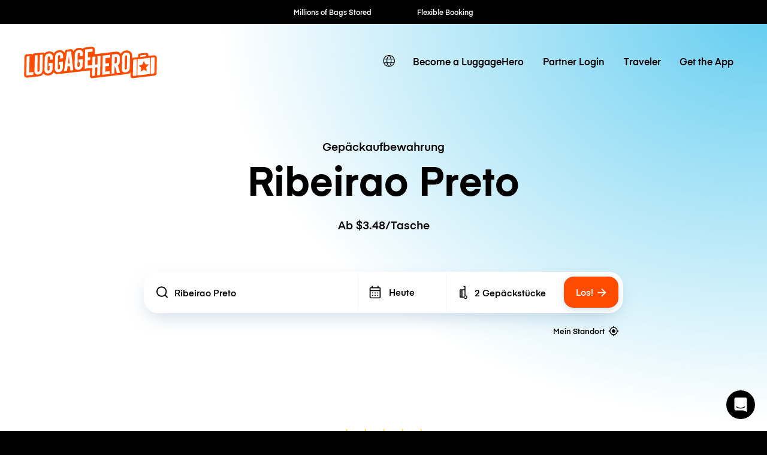

--- FILE ---
content_type: text/javascript; charset=utf-8
request_url: https://app.link/_r?sdk=web2.86.5&branch_key=key_live_dqxi50kBPvAzkI5EwLNKNgmmzCnBVGF6&callback=branch_callback__0
body_size: 75
content:
/**/ typeof branch_callback__0 === 'function' && branch_callback__0("1542196360488132063");